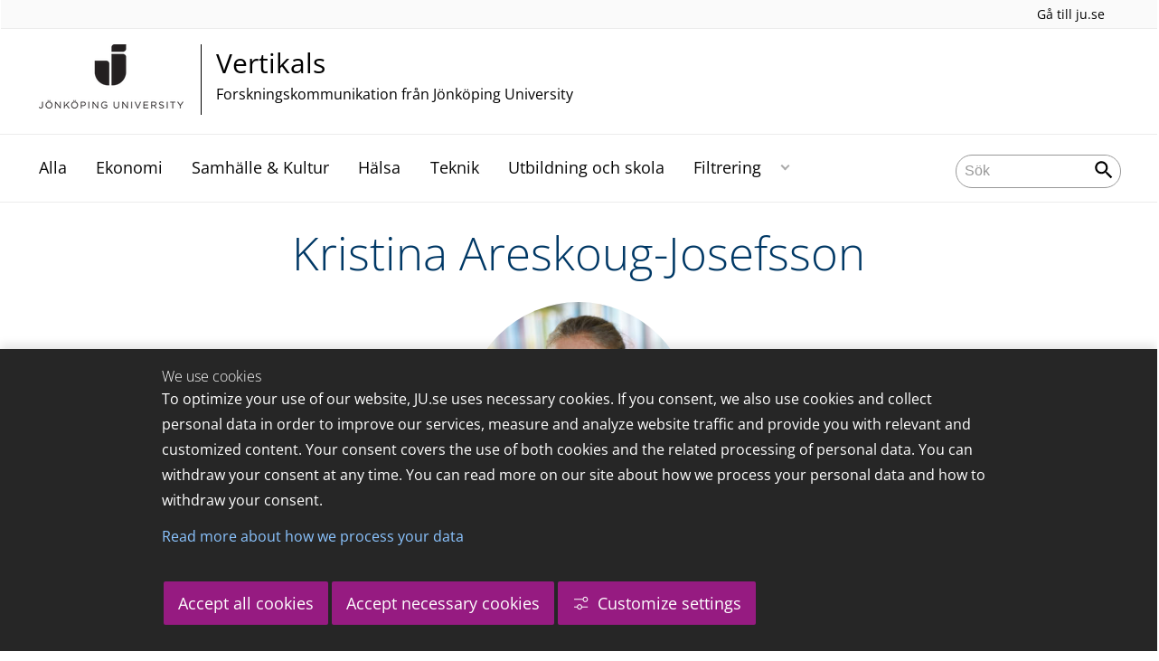

--- FILE ---
content_type: text/html;charset=UTF-8
request_url: https://ju.se/portal/vertikals/blogs/kristina-areskoug-josefsson.html
body_size: 62979
content:
<!DOCTYPE html>
<html lang="sv" class="sv-no-js sv-template-presentation">
<head>
   <meta charset="UTF-8">
   <script nonce="5ade6250-f450-11f0-8bf4-6183e6011aa6">(function(c){c.add('sv-js');c.remove('sv-no-js');})(document.documentElement.classList)</script>
   <title>Kristina Areskoug-Josefsson - Jönköping University</title>
   <link rel="preload" href="/sitevision/system-resource/c17110bc08e48b2c98bf7b6d8e9525e307c2ed8c8aefc8a048d526c7c5ebeae2/js/jquery.js" as="script">
   <link rel="preload" href="/sitevision/system-resource/c17110bc08e48b2c98bf7b6d8e9525e307c2ed8c8aefc8a048d526c7c5ebeae2/envision/envision.js" as="script">
   <link rel="preload" href="/sitevision/system-resource/c17110bc08e48b2c98bf7b6d8e9525e307c2ed8c8aefc8a048d526c7c5ebeae2/js/utils.js" as="script">
   <link rel="preload" href="/sitevision/system-resource/c17110bc08e48b2c98bf7b6d8e9525e307c2ed8c8aefc8a048d526c7c5ebeae2/js/portlets.js" as="script">
                  <meta name="company" content="CENTER">
                           <meta name="companyName" content="Jönköping University">
                        <meta name="companyHomepage" content="/portal/vertikals.html">
                     <meta name="publishedAt" content="2022-06-13">
                     <meta name="featureSource" content="">
                        <meta name="contentgroup" content="JU">
      <meta name="contentgroup" content="VERTIKALS">
                        <meta name="centerPartnerHomepage" content="">
                     <meta name="centerPartnerLogo" content="">
                     <meta name="centerNameLong" content="Forskningskommunikation från Jönköping University">
                     <meta name="centerName" content="Vertikals">
                     <meta name="tags" content="">
                        <meta name="categories" content="Hälsa">
            <meta name="viewport" content="width=device-width, initial-scale=1, minimum-scale=1, shrink-to-fit=no">
   <meta name="dcterms.identifier" content="http://ju.se">
   <meta name="dcterms.language" content="sv">
   <meta name="dcterms.format" content="text/html">
   <meta name="dcterms.type" content="text">
   <link rel="stylesheet" type="text/css" href="/2.b3cf64012843bc4e2880001270/1765699943504/sitevision-responsive-grids.css">
   <link rel="stylesheet" type="text/css" href="/2.b3cf64012843bc4e2880001270/1765699967727/sitevision-spacing.css">
   
      <link rel="stylesheet" type="text/css" href="/2.b3cf64012843bc4e2880001270/auto/1766597582173/SiteVision.css">
      <link rel="stylesheet" type="text/css" href="/2.b3cf64012843bc4e2880001270/0/1/SiteVision.css">
   <link rel="stylesheet" type="text/css" href="/sitevision/system-resource/c17110bc08e48b2c98bf7b6d8e9525e307c2ed8c8aefc8a048d526c7c5ebeae2/css/portlets.css">
   <link rel="stylesheet" type="text/css" href="/sitevision/system-resource/c17110bc08e48b2c98bf7b6d8e9525e307c2ed8c8aefc8a048d526c7c5ebeae2/envision/envision.css">

      <link rel="stylesheet" type="text/css" href="/2.b3cf64012843bc4e2880001270/91.444ea6771761d97a48b1ef94/1765700000613/0/sv-template-asset.css">
         <link rel="stylesheet" type="text/css" href="/webapp-resource/4.444ea6771761d97a48b1fd53/360.5f87bfec19b1becc2c078c07/1768239781058/webapp-assets.css">
      <link rel="stylesheet" type="text/css" href="/webapp-resource/4.444ea6771761d97a48b1fd53/360.68da407a19947626c3914ccb/1758300181454/webapp-assets.css">
      <link rel="stylesheet" type="text/css" href="/webapp-resource/4.444ea6771761d97a48b1fd53/360.3d2d468617f823a0f452d5c6/1647873765940/webapp-assets.css">
      <script nonce="5ade6250-f450-11f0-8bf4-6183e6011aa6">!function(t,e){t=t||"docReady",e=e||window;var n=[],o=!1,c=!1;function d(){if(!o){o=!0;for(var t=0;t<n.length;t++)try{n[t].fn.call(window,n[t].ctx)}catch(t){console&&console.error(t)}n=[]}}function a(){"complete"===document.readyState&&d()}e[t]=function(t,e){if("function"!=typeof t)throw new TypeError("callback for docReady(fn) must be a function");o?setTimeout(function(){t(e)},1):(n.push({fn:t,ctx:e}),"complete"===document.readyState?setTimeout(d,1):c||(document.addEventListener?(document.addEventListener("DOMContentLoaded",d,!1),window.addEventListener("load",d,!1)):(document.attachEvent("onreadystatechange",a),window.attachEvent("onload",d)),c=!0))}}("svDocReady",window);</script>
      <script src="/sitevision/system-resource/c17110bc08e48b2c98bf7b6d8e9525e307c2ed8c8aefc8a048d526c7c5ebeae2/js/jquery.js"></script>
      
	
	
   <meta name="msvalidate.01" content="6C960D71A31F0255B8C4552555699492" />
   <meta name="facebook-domain-verification" content="fxsygecuvld49and9vv0qup8g2m5bg" />
   <meta name="locale" content="sv_SE"/>
<meta name="type" content="sv:page"/>
<meta name="startpage" content="Vertikals"/>
<meta name="theme-color" content="#000000">
<meta name="pagename" content="Kristina Areskoug-Josefsson - Vertikals"/>
<meta name="depth" content="5"/>
   <script nonce="5ade6250-f450-11f0-8bf4-6183e6011aa6">
      window.sv = window.sv || {};
      sv.UNSAFE_MAY_CHANGE_AT_ANY_GIVEN_TIME_webAppExternals = {};
      sv.PageContext = {
      pageId: '4.444ea6771761d97a48b1fd53',
      siteId: '2.b3cf64012843bc4e2880001270',
      userIdentityId: '',
      userIdentityReadTimeout: 0,
      userLocale: 'sv_SE',
      dev: false,
      csrfToken: '',
      html5: true,
      useServerSideEvents: false,
      nodeIsReadOnly: false
      };
   </script>
      <script nonce="5ade6250-f450-11f0-8bf4-6183e6011aa6">!function(){"use strict";var t,n={},e={},i={};function r(t){return n[t]=n[t]||{instances:[],modules:{},bundle:{}},n[t]}document.querySelector("html").classList.add("js");var s={registerBootstrapData:function(t,n,i,r,s){var a,o=e[t];o||(o=e[t]={}),(a=o[i])||(a=o[i]={}),a[n]={subComponents:r,options:s}},registerInitialState:function(t,n){i[t]=n},registerApp:function(n){var e=n.applicationId,i=r(e);if(t){var s={};s[e]=i,s[e].instances=[n],t.start(s)}else i.instances.push(n)},registerModule:function(t){r(t.applicationId).modules[t.path]=t},registerBundle:function(t){r(t.applicationId).bundle=t.bundle},getRegistry:function(){return n},setAppStarter:function(n){t=n},getBootstrapData:function(t){return e[t]},getInitialState:function(t){return i[t]}};window.AppRegistry=s}();</script>
   <link rel="stylesheet" type="text/css" media="screen,print" href="/webapp-files/juwebstyles/0.0.277/center.css"></link>
   <script src="/webapp-files/juwebstyles/0.0.277/main.js"></script>
   <meta property="og:title" content="Kristina Areskoug-Josefsson" /><meta property="og:url" content="ju.se/portal/vertikals/blogs/kristina-areskoug-josefsson.html" /><meta property="og:description" content="Professor i Folkhälsa och Rehabilitering, Docent i Kvalitetsförbättring inom hälsa och välfärd & Specialistfysioterapeut inom Reumatologi, med forskning..." /><meta property="og:image" content="/images/18.444ea6771761d97a48b1fd6c/1607333417472/kristina-300x300.jpg" />
   <script type="application/ld+json">{"@context":"https://schema.org/","name":"Kristina Areskoug-Josefsson","@type":"WebPage","datePublished":"2022-06-13T13:34:56","dateModified":"2022-06-13T13:34:56","description":"Professor i Folkhälsa och Rehabilitering, Docent i Kvalitetsförbättring inom hälsa och välfärd & Specialistfysioterapeut inom Reumatologi, med forskning..."}</script>
   <link href="/webapp-files/juwebstyles/0.0.277/fonts/open-sans-v36-latin-regular.woff2" rel="preload" as="font" crossorigin=""></link><link href="/webapp-files/juwebstyles/0.0.277/fonts/open-sans-v36-latin-300.woff2" rel="preload" as="font" crossorigin=""></link><link href="/webapp-files/juwebstyles/0.0.277/fonts/open-sans-v36-latin-700.woff2" rel="preload" as="font" crossorigin=""></link><link href="/webapp-files/juwebstyles/0.0.277/fonts/MaterialIcons-Regular.woff2" rel="preload" as="font" crossorigin=""></link><link href="/webapp-files/juwebstyles/0.0.277/fonts/MaterialIcons-Regular.ttf" rel="preload" as="font" crossorigin=""></link>
   <link rel="canonical" href="https://ju.se/portal/vertikals/blogs/kristina-areskoug-josefsson.html"/>
   <meta name="description" content="Professor i Folkhälsa och Rehabilitering, Docent i Kvalitetsförbättring inom hälsa och välfärd & Specialistfysioterapeut inom Reumatologi, med forskning...">
   <meta name="id" content="4.444ea6771761d97a48b1fd53">
   
        <meta name="rek:pubdate" content="2020-12-07T10:30:06.000Z">
        <meta name="rek:moddate" content="2022-06-13T13:34:56.000Z">
        
   
            <script nonce="5ade6250-f450-11f0-8bf4-6183e6011aa6">
                window.__rekai = window.__rekai || {};
                window.__rekai.nonce = '5ade6250-f450-11f0-8bf4-6183e6011aa6';
                window.__rekai.appdata = {
                    uuid: 'b5b9a769',
                    
                    initSvAutoComplete: false,
                    svAutoCompleteToTarget: false,
                    svAutoCompleteQna: false,
                    svAutoCompleteShowAllBtn: false,
                    isDevEnvironment: false,
                    consent: {
                        hasRekaiConsent: false,
                        hasAcceptedRekaiConsent: false,
                        hasPendingUserConsents: true
                    }
                };
            </script>
            
   <script src="https://static.rekai.se/b5b9a769.js" defer></script>
<script>NS_CSM_td=367786989;NS_CSM_pd=275116665;NS_CSM_u="/clm10";NS_CSM_col="AAAAAAVcsw5RCkwQF/O9gJuRKQpzDzXoyvZ1qE6glrOkEnwFgd2EUMPu6HFy71GJFGhLGfoo+qipemSNWa4GUfsXjSHk";</script><script type="text/javascript">function sendTimingInfoInit(){setTimeout(sendTimingInfo,0)}function sendTimingInfo(){var wp=window.performance;if(wp){var c1,c2,t;c1=wp.timing;if(c1){var cm={};cm.ns=c1.navigationStart;if((t=c1.unloadEventStart)>0)cm.us=t;if((t=c1.unloadEventEnd)>0)cm.ue=t;if((t=c1.redirectStart)>0)cm.rs=t;if((t=c1.redirectEnd)>0)cm.re=t;cm.fs=c1.fetchStart;cm.dls=c1.domainLookupStart;cm.dle=c1.domainLookupEnd;cm.cs=c1.connectStart;cm.ce=c1.connectEnd;if((t=c1.secureConnectionStart)>0)cm.scs=t;cm.rqs=c1.requestStart;cm.rss=c1.responseStart;cm.rse=c1.responseEnd;cm.dl=c1.domLoading;cm.di=c1.domInteractive;cm.dcls=c1.domContentLoadedEventStart;cm.dcle=c1.domContentLoadedEventEnd;cm.dc=c1.domComplete;if((t=c1.loadEventStart)>0)cm.ls=t;if((t=c1.loadEventEnd)>0)cm.le=t;cm.tid=NS_CSM_td;cm.pid=NS_CSM_pd;cm.ac=NS_CSM_col;var xhttp=new XMLHttpRequest();if(xhttp){var JSON=JSON||{};JSON.stringify=JSON.stringify||function(ob){var t=typeof(ob);if(t!="object"||ob===null){if(t=="string")ob='"'+ob+'"';return String(ob);}else{var n,v,json=[],arr=(ob&&ob.constructor==Array);for(n in ob){v=ob[n];t=typeof(v);if(t=="string")v='"'+v+'"';else if(t=="object"&&v!==null)v=JSON.stringify(v);json.push((arr?"":'"'+n+'":')+String(v));}return(arr?"[":"{")+String(json)+(arr?"]":"}");}};xhttp.open("POST",NS_CSM_u,true);xhttp.send(JSON.stringify(cm));}}}}if(window.addEventListener)window.addEventListener("load",sendTimingInfoInit,false);else if(window.attachEvent)window.attachEvent("onload",sendTimingInfoInit);else window.onload=sendTimingInfoInit;</script></head>
<body class=" sv-responsive sv-theme-JUtheme env-m-around--0">
<div  id="svid10_17f1389d14c4be24ce118b32" class="sv-layout"><div class="sv-vertical sv-layout sv-skip-spacer sv-template-layout" id="svid10_415ba30518d3ac548292a655"><div class="sv-vertical sv-layout sv-skip-spacer sv-template-layout" id="svid93_415ba30518d3ac548292a656"><div class="sv-custom-module sv-marketplace-sitevision-cookie-consent sv-skip-spacer sv-template-portlet
" lang="en" id="svid12_415ba30518d3ac548292a0bf"><div id="Cookiebanner"><!-- Cookie-banner --></div><div data-cid="12.415ba30518d3ac548292a0bf"></div><script nonce="5ade6250-f450-11f0-8bf4-6183e6011aa6" >AppRegistry.registerBootstrapData('12.415ba30518d3ac548292a0bf','12.415ba30518d3ac548292a0bf','AGNOSTIC_RENDERER');</script><script nonce="5ade6250-f450-11f0-8bf4-6183e6011aa6">AppRegistry.registerInitialState('12.415ba30518d3ac548292a0bf',{"settings":{"displayType":"bannerBottom","message":"To optimize your use of our website, JU.se uses necessary cookies. If you consent, we also use cookies and collect personal data in order to improve our services, measure and analyze website traffic and provide you with relevant and customized content. Your consent covers the use of both cookies and the related processing of personal data. You can withdraw your consent at any time. You can read more on our site about how we process your personal data and how to withdraw your consent.","settingsSubTitle":"Customize cookie settings","cookiePolicyUri":"/en/about-us/about-the-website/personal-data-processing-at-jonkoping-university-gdpr.html","title":"We use cookies","cookiePolicyLinkText":"Read more about how we process your data","usePolicyPage":true,"manageButtonText":"Hantera cookies","buttonType":"acceptAllAndNecessary","openLinkInNewTab":false,"usePiwikPro":false},"categories":[{"id":"necessary","title":"Necessary cookies","description":"Keeps our services secure and working properly. Therefore, they cannot be deactivated.","hasConsent":true},{"id":"functional","title":"Functional cookies","description":"Functional cookies ensure the proper functioning of the website by enabling basic functions such as page navigation and access to secure areas of the website, etc. The website cannot function properly without these cookies.","hasConsent":false,"cookies":["cookies-functional"]},{"id":"analytics","title":"Analytics cookies","description":"Provides us with information about how our website is used. This enables us to maintain, operate and improve the user experience.","hasConsent":false,"cookies":["cookies-analytics"]},{"id":"marketing","title":"Marketing cookies","description":"Marketing cookies are used to track visitors to the site in order to later deliver relevant and engaging advertisements to the individual user.","hasConsent":false,"cookies":["cookies-advertisement"]}],"displayOptions":{"consentOpen":true,"settingsOpen":false},"baseHeadingLevel":2,"customButtonTexts":{"acceptAllCookies":"Accept all cookies","acceptNecessaryCookies":"Accept necessary cookies","settings":"Settings","saveAndAccept":"Save and accept"},"useCustomButtonTexts":true});</script>
<script nonce="5ade6250-f450-11f0-8bf4-6183e6011aa6">AppRegistry.registerApp({applicationId:'marketplace.sitevision.cookie-consent|1.11.8',htmlElementId:'svid12_415ba30518d3ac548292a0bf',route:'/',portletId:'12.415ba30518d3ac548292a0bf',locale:'en',defaultLocale:'en',webAppId:'marketplace.sitevision.cookie-consent',webAppVersion:'1.11.8',webAppAopId:'360.5f87bfec19b1becc2c078c07',webAppImportTime:'1768239781058',requiredLibs:{"react":"18.3.1"},childComponentStateExtractionStrategy:'BY_ID'});</script></div>
<div class="sv-custom-module sv-cookie-loader sv-template-portlet
" id="svid12_415ba30518d3ac548292a0bd"><div id="Cookieloader"><!-- Cookie loader --></div><div data-cid="12.415ba30518d3ac548292a0bd"></div><script nonce="5ade6250-f450-11f0-8bf4-6183e6011aa6" >AppRegistry.registerBootstrapData('12.415ba30518d3ac548292a0bd','12.415ba30518d3ac548292a0bd','AGNOSTIC_RENDERER');</script><script nonce="5ade6250-f450-11f0-8bf4-6183e6011aa6">AppRegistry.registerInitialState('12.415ba30518d3ac548292a0bd',{"consentCookies":{"necessary":{"identifier":"cookies-necessary","consent":false,"code":""},"functional":{"identifier":"cookies-functional","consent":false,"code":"\u003cscript>\ngtag('consent', 'update', {'functional_storage': 'granted'});\n\u003c/script>"},"analytics":{"identifier":"cookies-analytics","consent":false,"code":"\u003cscript>\ngtag('consent', 'update', {'analytics_storage': 'granted'});\n\u003c/script>"},"advertisement":{"identifier":"cookies-advertisement","consent":false,"code":"\u003cscript>\ngtag('consent', 'update', {'ad_storage': 'granted'});\ngtag('consent', 'update', {'ad_user_data': 'granted'});\ngtag('consent', 'update', {'ad_personalization': 'granted'});\n\u003c/script>"},"other":{"identifier":"cookies-other","consent":false,"code":""}},"initConsent":false,"headScript":"/download/18.7053f2918c76b81504497f/1714984847839/googleTagManagerHead.js","bodyScript":"","reload":true,"hook":true,"debug":false});</script>
<script nonce="5ade6250-f450-11f0-8bf4-6183e6011aa6">AppRegistry.registerApp({applicationId:'cookie-loader|0.0.3',htmlElementId:'svid12_415ba30518d3ac548292a0bd',route:'/',portletId:'12.415ba30518d3ac548292a0bd',locale:'sv-SE',defaultLocale:'en',webAppId:'cookie-loader',webAppVersion:'0.0.3',webAppAopId:'360.415ba30518d3ac54829d602',webAppImportTime:'1706703109501',requiredLibs:{"react":"17.0.2"}});</script></div>
</div>
</div>
<div class="sv-script-portlet sv-portlet sv-template-portlet
" id="svid12_35c4ac0b1748baca6cc164b5"><div id="Skiplink"><!-- Skip link --></div><nav class="ju-skip-link">
  <a class="ju-skip-link__link" href="#Mittenspalt">Gå till innehållet</a>
  <a class="ju-skip-link__link" href="#Megameny">Gå till huvudmeny</a>
    <a class="ju-skip-link__link" href="https://ju.se/om-oss/om-webbplatsen/tillganglighet.html">Rapportera fel</a>
</nav></div>
<div role="navigation" aria-label="Top menu" class="sv-vertical sv-layout sv-template-layout" id="svid10_aeca3f3172bba2fe7a2dfa6"><div class="sv-vertical sv-layout ju-top-header sv-skip-spacer sv-template-layout" id="svid93_aeca3f3172bba2fe7a2e029"><div class="sv-script-portlet sv-portlet sv-visible-smartphone sv-skip-spacer sv-template-portlet
 c91246"  id="svid12_aeca3f3172bba2fe7a2e507"><div id="Logo"><!-- Logo --></div> <a href="/"><img alt="Jönköping University" id="ju-alt-logo" class="c91321" src="/styles/externalweb/images/logo/ju_logo.svg" onerror="this.src='/styles/externalweb/images/logo/ju_logo.png';"></a>
</div>
<div class="sv-vertical sv-layout sv-hide-smartphone sv-template-layout c91302"  id="svid10_aeca3f3172bba2fe7a2e04a"><div class="sv-script-portlet sv-portlet sv-skip-spacer sv-template-portlet
 c91324"  id="svid12_aeca3f3172bba2fe7a2e04d"><div id="Skript"><!-- Skript --></div><div class="c91287">
  <a class="c91298" href="https://ju.se/">Gå till ju.se</a>
  
     
</div></div>
</div>
<div class="sv-fixed-fluid-grid sv-grid-a1200 sv-layout sv-hide-smartphone sv-template-layout" id="svid10_aeca3f3172bba2fe7a2e02a"><div class="sv-row sv-layout sv-skip-spacer sv-template-layout c91325"  id="svid10_aeca3f3172bba2fe7a2e02b"><div class="sv-layout sv-skip-spacer sv-column-10 sv-template-layout c91305"  id="svid10_aeca3f3172bba2fe7a2e02c"><div class="sv-script-portlet sv-portlet sv-skip-spacer sv-template-portlet
 c91316"  id="svid12_aeca3f3172bba2fe7a2e06b"><div id="Skript-0"><!-- Skript --></div>


	<a  href="/portal/vertikals.html" class="centerNameContainer c91297">  
   
      <span class="c91317" href="/portal/vertikals.html" id="mainLogo">
      
      
      
      <img src="/images/200.4694d6a117a28149ab21a7fe/1624976815352/JU_A_sv_72.png" class="sv-noborder" alt="Jönköping University">   
   </span>   
	      
   <div  class="c91284">      
      <h2 class="heading-2">
         Vertikals
      </h2>

               <p class="normal c91311" >
            Forskningskommunikation från Jönköping University
         </p>
         </div>        
</a>
      <style>.sv-script-portlet .centerNameContainer{ padding-left: 0px !important; }</style>
      </div>
</div>
<div class="sv-layout sv-column-2 sv-template-layout" id="svid10_aeca3f3172bba2fe7a2e06a"><div class="sv-script-portlet sv-portlet sv-skip-spacer sv-template-portlet
 c91340"  id="svid12_aeca3f3172bba2fe7a2e3a2"><div id="Skript-1"><!-- Skript --></div>     
</div>
</div>
</div>
</div>
</div>
</div>
<header class="sv-vertical sv-layout sv-template-layout" id="svid10_aeca3f3172bba2fe7a2e54b"><div class="sv-fixed-fluid-grid sv-grid-a1200 sv-layout sv-skip-spacer sv-template-layout" id="svid10_aeca3f3172bba2fe7a2e527"><div class="sv-row sv-layout sv-skip-spacer sv-template-layout" id="svid10_aeca3f3172bba2fe7a2e528"><div class="sv-vertical sv-layout sv-skip-spacer sv-template-layout" id="svid93_aeca3f3172bba2fe7a2e542"><div class="sv-layout smartphone-column-margins sv-skip-spacer sv-column-3 sv-template-layout" id="svid10_aeca3f3172bba2fe7a2e543"><div class="sv-vertical sv-layout sv-skip-spacer sv-template-layout" id="svid10_aeca3f3172bba2fe7a2e544"><div class="sv-script-portlet sv-portlet sv-skip-spacer sv-template-portlet
" id="svid12_aeca3f3172bba2fe7a2e545"><div id="Logotypskript"><!-- Logotypskript --></div><a href="https://ju.se/portal/vertikals.html" title="Logotype (back to startpage)" id="center-logotyp">Vertikals</a></div>
</div>
</div>
<div class="sv-layout smartphone100 sv-column-7 sv-template-layout c91241"  id="svid10_aeca3f3172bba2fe7a2e546"><div class="sv-jcrmenu-portlet sv-portlet sv-skip-spacer sv-template-portlet
 c91281"  id="svid12_aeca3f3172bba2fe7a2e547"><div id="Meny"><!-- Meny --></div><button id="Megameny"></button>





         
                     
         
      
            
		<nav aria-label="Huvudmeny">

      <ul class="ju-megamenu">
              
                     
                           
            
            <li class="sv-inline ">
                                                  
                <a href="https://ju.se/portal/vertikals/alla.html" class="dummybody c91276" >Alla</a>
            
                                           <span class="c91330"></span>
                                        </li>
                       
                     
                           
            
            <li class="sv-inline ">
                                                  
                <a href="https://ju.se/portal/vertikals/ekonomi.html" class="dummybody c91276" >Ekonomi</a>
            
                                           <span class="c91330"></span>
                                        </li>
                       
                     
                           
            
            <li class="sv-inline ">
                                                  
                <a href="https://ju.se/portal/vertikals/samhalle--kultur.html" class="dummybody c91276" >Samhälle &amp; Kultur</a>
            
                                           <span class="c91330"></span>
                                        </li>
                       
                     
                           
            
            <li class="sv-inline ">
                                                  
                <a href="https://ju.se/portal/vertikals/halsa.html" class="dummybody c91276" >Hälsa</a>
            
                                           <span class="c91330"></span>
                                        </li>
                       
                     
                           
            
            <li class="sv-inline ">
                                                  
                <a href="https://ju.se/portal/vertikals/teknik.html" class="dummybody c91276" >Teknik</a>
            
                                           <span class="c91330"></span>
                                        </li>
                       
                     
                           
            
            <li class="sv-inline ">
                                                  
                <a href="https://ju.se/portal/vertikals/utbildning-och-skola.html" class="dummybody c91276" >Utbildning och skola</a>
            
                                           <span class="c91330"></span>
                                        </li>
                       
                     
                           
            
            <li class="sv-inline ">
                                                  
                <a href="https://ju.se/portal/vertikals/filtrering.html" class="dummybody c91276" >Filtrering</a>
            
                                                         <button aria-expanded="false" aria-label="Expandera undermeny" title="Expandera undermeny" class="toggler">                  
               </button>
                <ul>
                                    
                    <li class="sv-inline    ">
                                                
                        	                                        

                        
                                                
                        <!-- indented -->
                        
                        
                        
                        <a href="https://ju.se/portal/vertikals/filtrering/cefeo.html" class="dummybody c91276" >CeFEO</a>                        
                        
            	                            </li>
                                    
                    <li class="sv-inline    ">
                                                
                        	                                        

                        
                                                
                        <!-- indented -->
                        
                        
                        
                        <a href="https://ju.se/portal/vertikals/filtrering/cense.html" class="dummybody c91276" >CEnSE</a>                        
                        
            	                            </li>
                                    
                    <li class="sv-inline    ">
                                                
                        	                                        

                        
                                                
                        <!-- indented -->
                        
                        
                        
                        <a href="https://ju.se/portal/vertikals/filtrering/halsohogskolan.html" class="dummybody c91276" >Hälsohögskolan</a>                        
                        
            	                            </li>
                                    
                    <li class="sv-inline    ">
                                                
                        	                                        

                        
                                                
                        <!-- indented -->
                        
                        
                        
                        <a href="https://ju.se/portal/vertikals/filtrering/hogskolan-for-larande-och-kommunikation.html" class="dummybody c91276" >Högskolan för lärande och kommunikation</a>                        
                        
            	                            </li>
                                    
                    <li class="sv-inline    ">
                                                
                        	                                        

                        
                                                
                        <!-- indented -->
                        
                        
                        
                        <a href="https://ju.se/portal/vertikals/filtrering/jonkoping-international-business-school.html" class="dummybody c91276" >Jönköping International Business School</a>                        
                        
            	                            </li>
                                    
                    <li class="sv-inline    ">
                                                
                        	                                        

                        
                                                
                        <!-- indented -->
                        
                        
                        
                        <a href="https://ju.se/portal/vertikals/filtrering/mmtc.html" class="dummybody c91276" >MMTC</a>                        
                        
            	                            </li>
                                    
                    <li class="sv-inline    ">
                                                
                        	                                        

                        
                                                
                        <!-- indented -->
                        
                        
                        
                        <a href="https://ju.se/portal/vertikals/filtrering/tekniska-hogskolan.html" class="dummybody c91276" >Tekniska Högskolan</a>                        
                        
            	                            </li>
                                </ul>
                          </li>
                     



                              
                                 
 
         

          <li class="sv-inline ju-hide-desktop langswitch">    
                          <a id="transeng" href="/portal/vertikals/en.html" lang="en" hreflang="en">In English</a>
                       </li>          
    
                    
      </ul>
      </nav>
   </div>
</div>
<div class="sv-layout sv-column-2 sv-template-layout" id="svid10_aeca3f3172bba2fe7a2e548"><div class="sv-vertical sv-layout sv-skip-spacer sv-template-layout c91269"  id="svid10_aeca3f3172bba2fe7a2e549"><div class="sv-custom-module sv-sok-dynamic sv-skip-spacer sv-template-portlet
" id="svid12_209e328217fdf3e09b3eab"><div id="searchwebapp"><!-- search-webapp --></div><div data-cid="7bb26ab2-781a-f6cd-d384-0a0bc5a5806d"><script type="text/javascript" src="/webapp-files/4.444ea6771761d97a48b1fd53/360.6e7d594919903da225c548/1756713726208/main.js">
</script>

<div class="app">

</div></div><script nonce="5ade6250-f450-11f0-8bf4-6183e6011aa6">AppRegistry.registerBootstrapData('12.209e328217fdf3e09b3eab','7bb26ab2-781a-f6cd-d384-0a0bc5a5806d','main',[],undefined);</script><script nonce="5ade6250-f450-11f0-8bf4-6183e6011aa6">AppRegistry.registerInitialState('12.209e328217fdf3e09b3eab',{"locale":"sv","staff":"hide","params":{},"template":"ajax3","facets":{"current":{"company.keyword":[],"contentgroup.keyword":[],"type.keyword":[]},"default":{"company.keyword":[],"contentgroup.keyword":[],"type.keyword":[]}},"config":{"title":"","locale":"sv","searchpage":"/portal/vertikals/sok.html","enSearchPage":"/portal/vertikals/sok.html"},"searchurl":{"/search":"/appresource/4.444ea6771761d97a48b1fd53/12.209e328217fdf3e09b3eab/search","/person":"/appresource/4.444ea6771761d97a48b1fd53/12.209e328217fdf3e09b3eab/person","/ajax":"/appresource/4.444ea6771761d97a48b1fd53/12.209e328217fdf3e09b3eab/ajax","/related":"/appresource/4.444ea6771761d97a48b1fd53/12.209e328217fdf3e09b3eab/related"},"route":"/"});</script>
<script nonce="5ade6250-f450-11f0-8bf4-6183e6011aa6">AppRegistry.registerApp({applicationId:'sok-dynamic|0.0.30',htmlElementId:'svid12_209e328217fdf3e09b3eab',route:'/',portletId:'12.209e328217fdf3e09b3eab',locale:'sv-SE',defaultLocale:'en',webAppId:'sok-dynamic',webAppVersion:'0.0.30',webAppAopId:'360.6e7d594919903da225c548',webAppImportTime:'1756713726208',requiredLibs:{},childComponentStateExtractionStrategy:'BY_ID'});</script></div>
</div>
</div>
</div>
</div>
</div>
</header>
<main class="sv-vertical sv-layout sv-template-layout c91235"  id="svid10_17f1389d14c4be24ce118b34"><div class="sv-vertical sv-layout sv-skip-spacer sv-template-layout c55667"  id="svid10_301f495814c6eac257bf851"><div class="sv-vertical sv-layout sv-skip-spacer sv-template-layout" id="svid10_29ebc254170aa82c5bd508e"><div class="sv-vertical sv-layout sv-skip-spacer sv-template-layout" id="svid93_29ebc254170aa82c5bd508f"><div class="sv-custom-module sv-feature-webapp sv-skip-spacer sv-template-portlet
 c91261"  id="svid12_3d2d468617f823a0f452cdc3"><div id="featurewebapp"><!-- feature-webapp --></div><div data-cid="de726107-7178-32c9-9552-6d69b17bd423"></div><script nonce="5ade6250-f450-11f0-8bf4-6183e6011aa6">AppRegistry.registerBootstrapData('12.3d2d468617f823a0f452cdc3','de726107-7178-32c9-9552-6d69b17bd423','main',[],undefined);</script><script nonce="5ade6250-f450-11f0-8bf4-6183e6011aa6">AppRegistry.registerInitialState('12.3d2d468617f823a0f452cdc3',{"page":null,"image":false,"featuretext":"","route":"/"});</script>
<script nonce="5ade6250-f450-11f0-8bf4-6183e6011aa6">AppRegistry.registerApp({applicationId:'feature-webapp|0.0.2',htmlElementId:'svid12_3d2d468617f823a0f452cdc3',route:'/',portletId:'12.3d2d468617f823a0f452cdc3',locale:'sv-SE',defaultLocale:'en',webAppId:'feature-webapp',webAppVersion:'0.0.2',webAppAopId:'360.3d2d468617f823a0f452d5c6',webAppImportTime:'1647873765940',requiredLibs:{},childComponentStateExtractionStrategy:'BY_ID'});</script></div>
</div>
</div>
<div class="sv-script-portlet sv-portlet sv-template-portlet
" id="svid12_3338e021505bc9159a14de9"><div id="EmergencyInformation"><!-- Emergency Information --></div></div>
</div>
<div id="svid94_444ea6771761d97a48b1ef9d"><div class="sv-vertical sv-layout sv-skip-spacer sv-template-layout c91351"  id="svid10_444ea6771761d97a48b1efa1"><div class="sv-vertical sv-layout sv-skip-spacer sv-template-layout c91356"  id="svid10_444ea6771761d97a48b1ef9f"><div class="sv-script-portlet sv-portlet sv-hide-smartphone sv-skip-spacer sv-template-portlet
 c91361"  id="svid12_444ea6771761d97a48b1ef9e"><div id="Rubrik"><!-- Rubrik --></div>  <h1 class="c91643">Kristina Areskoug-Josefsson</h1>
</div>
<div class="sv-vertical sv-layout sv-template-layout c91423"  id="svid10_444ea6771761d97a48b1efa3"><div class="sv-vertical sv-layout sv-skip-spacer sv-template-layout" id="svid10_444ea6771761d97a48b1efa2"><div id="svid94_444ea6771761d97a48b1fd57" class="pagecontent sv-layout"><div id="Informationsspalt1"><!-- Informationsspalt 1 --></div><div class="sv-image-portlet sv-portlet sv-skip-spacer" id="svid12_444ea6771761d97a48b1fd58"><div id="Bild"><!-- Bild --></div><img alt="Vertikals logo" class="sv-noborder c91387"  width="300" height="300" srcset="/images/18.444ea6771761d97a48b1fd6c/1607333417472/x160p/kristina-300x300.jpg 160w, /images/18.444ea6771761d97a48b1fd6c/1607333417472/kristina-300x300.jpg 300w" sizes="100vw" src="/images/18.444ea6771761d97a48b1fd6c/1607333417472/kristina-300x300.jpg"></div>
</div></div>
</div>
<div class="sv-vertical sv-layout sv-template-layout" id="svid10_444ea6771761d97a48b1efa5"><div id="svid94_444ea6771761d97a48b1fd59" class="pagecontent sv-layout"><div id="Informationsspalt2"><!-- Informationsspalt2 --></div><div class="sv-text-portlet sv-use-margins sv-skip-spacer" id="svid12_444ea6771761d97a48b1fd5a"><div id="Text2"><!-- Text 2 --></div><div class="sv-text-portlet-content"><p class="preamble">Professor i Folkhälsa och Rehabilitering, Docent i Kvalitetsförbättring inom hälsa och välfärd &amp; Specialistfysioterapeut inom Reumatologi, med forskning främst inom samskapande av hälsa och välfärd, arbetsrelaterad hälsa och sexuell hälsa.</p></div></div>
</div><div class="sv-vertical sv-layout sv-skip-spacer sv-template-layout c91423"  id="svid10_444ea6771761d97a48b202a9"><div class="sv-vertical sv-layout sv-skip-spacer sv-template-layout" id="svid10_444ea6771761d97a48b1efa7"><div class="sv-vertical sv-layout moreinfo sv-skip-spacer sv-template-layout c91364" ><div class="sv-script-portlet sv-portlet sv-skip-spacer sv-template-portlet
"><h2 id="showmore-Presentation" data-content="Presentation" class="ju-showmore-v2  activated " aria-expanded="false" tabindex="0">
   Presentation
</h2></div>
<div class="sv-vertical sv-layout sv-template-layout c55774" ><div class="sv-vertical sv-layout sv-skip-spacer sv-decoration-content sv-template-layout"><div id="svid94_444ea6771761d97a48b1fd5b" class="pagecontent sv-layout"><div id="Extraspalt"><!-- Extraspalt --></div><div class="sv-text-portlet sv-use-margins sv-skip-spacer" id="svid12_444ea6771761d97a48b1fd5c"><div id="Text1"><!-- Text 1 --></div><div class="sv-text-portlet-content"><p class="normal">Arbetade i många år på Värnamo sjukhus som fysioterapeut och som forsknings- och utvecklingssamordnare, innan jag 2016 gick över helt till att arbeta på Jönköping Academy for Improvement of Health and Welfare. Sedan 2020 arbetar jag på VID Specialized University som professor utöver tjänsten på Jönköping Academy och på Atferdsvetenskaplig institution vid Oslo Metropolitan University. 2015 vann jag Guldskalpellen Årets Banbrytare 2015 för gränsöverskridande forskningsinsatser.</p><p class="normal">Min fritid tillbringar jag helst utomhus – paddling, snowboard, orientering, ridning, bad, längdåkning, inlines, löpning, rodd, utförsåkning – det är helt enkelt roligt att träna! Utöver aktiva sysselsättningar är jag en klassisk bokslukare, en all-läsare utan favoritgenre som konsumerar böcker varvat med småkakor.</p><p class="normal">Drivkraft: Viljan att göra bättre!</p><p class="normal">Publikationer: <a href="https://ju.se/personinfo.html?sign=arekri">https://ju.se/personinfo.html?sign=arekri</a></p><p class="normal">Sociala medier: Twitter @tinaareskoug</p></div></div>
</div></div>
</div>
</div>
</div>
</div>
<div class="sv-script-portlet sv-portlet sv-template-portlet
" id="svid12_444ea6771761d97a48b209c6"><div id="Articles"><!-- Articles --></div><div class="sv-channel page-width">
<div class="sv-channel-item">
   <div class="ju-featured-article">
      <div class="image">
         <a href="/portal/vertikals/blogs/kristina-areskoug-josefsson/bloggposter/2020-09-03-where-to-begin-reflections-on-co-production-from-a-service-user-and-a-researchers-perspective.html">
               <img src="/images/18.444ea6771761d97a48b27407/1607431193465/roadsign-1024x707.jpg" alt="Where to begin: Reflections on co-production from a service-user and a researcher’s perspective"/>
         </a>
      </div>
      <a class="c91410" href="/portal/vertikals/blogs/kristina-areskoug-josefsson/bloggposter/2020-09-03-where-to-begin-reflections-on-co-production-from-a-service-user-and-a-researchers-perspective.html">Where to begin: Reflections on co-production from a service-user and a researcher’s perspective</a>
       <p>
       </p>   
      <div class="author">
         <div class="image">
            <img alt="Kristina Areskoug-Josefsson" src="/images/18.444ea6771761d97a48b1fd6c/1607333417472/kristina-300x300.jpg">         
         </div>
         <div class="name">
            <a class="normal" href="/portal/vertikals/blogs/kristina-areskoug-josefsson.html">Kristina Areskoug-Josefsson</a>
         </div>

         <p class="date">
           2020-09-03
         </p>
      </div>
</div>    
</div>
<div class="sv-channel-item">
   <div class="ju-featured-article">
      <div class="image">
         <a href="/portal/vertikals/blogs/kristina-areskoug-josefsson/bloggposter/2020-06-26-samskapande-av-sexuell-halsa-vid-kronisk-sjukdom.html">
               <img src="/images/18.444ea6771761d97a48b27417/1607431201963/team-hands.jpg" alt="Samskapande av sexuell hälsa vid kronisk sjukdom"/>
         </a>
      </div>
      <a class="c91410" href="/portal/vertikals/blogs/kristina-areskoug-josefsson/bloggposter/2020-06-26-samskapande-av-sexuell-halsa-vid-kronisk-sjukdom.html">Samskapande av sexuell hälsa vid kronisk sjukdom</a>
       <p>
       </p>   
      <div class="author">
         <div class="image">
            <img alt="Kristina Areskoug-Josefsson" src="/images/18.444ea6771761d97a48b1fd6c/1607333417472/kristina-300x300.jpg">         
         </div>
         <div class="name">
            <a class="normal" href="/portal/vertikals/blogs/kristina-areskoug-josefsson.html">Kristina Areskoug-Josefsson</a>
         </div>

         <p class="date">
           2020-06-26
         </p>
      </div>
</div>    
</div>
<div class="sv-channel-item">
   <div class="ju-featured-article">
      <div class="image">
         <a href="/portal/vertikals/blogs/kristina-areskoug-josefsson/bloggposter/2020-02-20-utbildning-i-forbattringsarbete-och-forbattringsledarskap-forbattrar-halsa-och-valfard.html">
               <img src="/images/18.444ea6771761d97a48b2742b/1607431207529/library-849797_1280-1024x682.jpg" alt="Utbildning i förbättringsarbete och förbättringsledarskap förbättrar hälsa och välfärd!"/>
         </a>
      </div>
      <a class="c91410" href="/portal/vertikals/blogs/kristina-areskoug-josefsson/bloggposter/2020-02-20-utbildning-i-forbattringsarbete-och-forbattringsledarskap-forbattrar-halsa-och-valfard.html">Utbildning i förbättringsarbete och förbättringsledarskap förbättrar hälsa och välfärd!</a>
       <p>
       </p>   
      <div class="author">
         <div class="image">
            <img alt="Kristina Areskoug-Josefsson" src="/images/18.444ea6771761d97a48b1fd6c/1607333417472/kristina-300x300.jpg">         
         </div>
         <div class="name">
            <a class="normal" href="/portal/vertikals/blogs/kristina-areskoug-josefsson.html">Kristina Areskoug-Josefsson</a>
         </div>

         <p class="date">
           2020-02-20
         </p>
      </div>
</div>    
</div>
<div class="sv-channel-item">
   <div class="ju-featured-article">
      <div class="image">
         <a href="/portal/vertikals/blogs/kristina-areskoug-josefsson/bloggposter/2019-10-18-konsten-att-veta-om-fragan-ger-svaret-pa-fragan.html">
               <img src="/images/18.444ea6771761d97a48b2743d/1607431216404/JU_171003-0906-1024x683.jpg" alt="Konsten att veta om frågan ger svaret på frågan"/>
         </a>
      </div>
      <a class="c91410" href="/portal/vertikals/blogs/kristina-areskoug-josefsson/bloggposter/2019-10-18-konsten-att-veta-om-fragan-ger-svaret-pa-fragan.html">Konsten att veta om frågan ger svaret på frågan</a>
       <p>
       </p>   
      <div class="author">
         <div class="image">
            <img alt="Kristina Areskoug-Josefsson" src="/images/18.444ea6771761d97a48b1fd6c/1607333417472/kristina-300x300.jpg">         
         </div>
         <div class="name">
            <a class="normal" href="/portal/vertikals/blogs/kristina-areskoug-josefsson.html">Kristina Areskoug-Josefsson</a>
         </div>

         <p class="date">
           2019-10-18
         </p>
      </div>
</div>    
</div>
<div class="sv-channel-item">
   <div class="ju-featured-article">
      <div class="image">
         <a href="/portal/vertikals/blogs/kristina-areskoug-josefsson/bloggposter/2019-09-25-digitala-vardmoten-moter-anvandarnas-behov.html">
               <img src="/images/18.444ea6771761d97a48b27450/1607431220274/aerial-3242869_1280-1024x750.jpg" alt="Digitala vårdmöten möter användarnas behov"/>
         </a>
      </div>
      <a class="c91410" href="/portal/vertikals/blogs/kristina-areskoug-josefsson/bloggposter/2019-09-25-digitala-vardmoten-moter-anvandarnas-behov.html">Digitala vårdmöten möter användarnas behov</a>
       <p>
       </p>   
      <div class="author">
         <div class="image">
            <img alt="Kristina Areskoug-Josefsson" src="/images/18.444ea6771761d97a48b1fd6c/1607333417472/kristina-300x300.jpg">         
         </div>
         <div class="name">
            <a class="normal" href="/portal/vertikals/blogs/kristina-areskoug-josefsson.html">Kristina Areskoug-Josefsson</a>
         </div>

         <p class="date">
           2019-09-25
         </p>
      </div>
</div>    
</div>
<div class="sv-channel-item">
   <div class="ju-featured-article">
      <div class="image">
         <a href="/portal/vertikals/blogs/kristina-areskoug-josefsson/bloggposter/2019-09-09-antligen-sex-i-fokus.html">
               <img src="/images/18.444ea6771761d97a48b27461/1607431224289/erotic-1539514_1280-1-1024x682.jpg" alt="Äntligen sex i fokus!"/>
         </a>
      </div>
      <a class="c91410" href="/portal/vertikals/blogs/kristina-areskoug-josefsson/bloggposter/2019-09-09-antligen-sex-i-fokus.html">Äntligen sex i fokus!</a>
       <p>
       </p>   
      <div class="author">
         <div class="image">
            <img alt="Kristina Areskoug-Josefsson" src="/images/18.444ea6771761d97a48b1fd6c/1607333417472/kristina-300x300.jpg">         
         </div>
         <div class="name">
            <a class="normal" href="/portal/vertikals/blogs/kristina-areskoug-josefsson.html">Kristina Areskoug-Josefsson</a>
         </div>

         <p class="date">
           2019-09-09
         </p>
      </div>
</div>    
</div>
</div>


<div class="pagination">
</div></div>
<div class="sv-vertical sv-layout sv-template-layout" id="svid10_444ea6771761d97a48b1efbf"><div id="svid94_444ea6771761d97a48b1fd63" class="pagecontent sv-layout"><div id="Mittenspalt"><!-- Mittenspalt --></div></div></div>
</div>
</div>
</div>
<div class="sv-html-portlet sv-portlet sv-template-portlet
" id="svid12_444ea6771761d97a48b1efe2"><div id="HTML"><!-- HTML --></div><style>
#svid94_11bfe0411753b18c5ce2abcc img, #svid10_444ea6771761d97a48b1efa2 img {
    object-fit: cover;
    width: 250px;
    height: 250px;
    border-radius: 100%;
    margin: auto auto;
    display: block;
}

</style></div>
</div></main>
<footer class="sv-vertical sv-layout sv-template-layout c91238"  id="svid10_17f1389d14c4be24ce118b38"><div class="sv-vertical sv-layout sv-skip-spacer sv-template-layout c91277"  id="svid10_7d13655414c9cc8c98f9fea"><div class="sv-vertical sv-layout sv-skip-spacer sv-template-layout c91277"  id="svid93_3bf8f37115ca8d990f11dfd4"><div class="sv-script-portlet sv-portlet sv-skip-spacer sv-decoration-Tabort sv-template-portlet
" id="svid12_3bf8f37115ca8d990f11dfd5"><div id="Skript1"><!-- Skript 1 --></div><div class="sv-fixed-fluid-grid sv-grid-a1200 sv-layout sv-skip-spacer" id="svid10_444ea6771761d97a48b1f198"><div class="sv-row sv-layout sv-skip-spacer" id="svid10_444ea6771761d97a48b1f199"><div class="sv-layout sv-skip-spacer sv-column-3" id="svid10_444ea6771761d97a48b1f19a"><div class="sv-text-portlet sv-use-margins sv-skip-spacer" id="svid12_444ea6771761d97a48b1f19e"><div id="SidfotText1"><!-- Sidfot Text 1 --></div><div class="sv-text-portlet-content"><h2 class="heading-2" id="h-FoljVertikals">Följ Vertikals</h2></div></div>
<div class="sv-vertical sv-layout" id="svid10_444ea6771761d97a48b1f19f"><div class="sv-image-portlet sv-portlet sv-skip-spacer c91531"  id="svid12_444ea6771761d97a48b1f1a2"><div id="SidfotBild"><!-- Sidfot Bild --></div></div>
<div class="sv-text-portlet sv-use-margins c91495"  id="svid12_444ea6771761d97a48b1f1a4"><div id="SidfotText2"><!-- Sidfot Text 2 --></div><div class="sv-text-portlet-content"><p class="normal"><a href="https://www.facebook.com/vertikals">Vertikals på Facebook</a></p></div></div>
</div>
<div class="sv-vertical sv-layout" id="svid10_444ea6771761d97a48b1f1ce"><div class="sv-image-portlet sv-portlet sv-skip-spacer c91531"  id="svid12_444ea6771761d97a48b1f1cf"><div id="SidfotBild-0"><!-- Sidfot Bild --></div><img alt="facebook" class="sv-noborder c91272"  width="64" height="64" src="/images/18.7e0beb4114eb664afd87c1/1520579054468/twitter.png"></div>
<div class="sv-text-portlet sv-use-margins c91495"  id="svid12_444ea6771761d97a48b1f1d0"><div id="SidfotText2-0"><!-- Sidfot Text 2 --></div><div class="sv-text-portlet-content"><p class="normal"><a href="https://twitter.com/Vertikals_JU">Vertikals på Twitter</a></p></div></div>
</div>
<div class="sv-vertical sv-layout" id="svid10_444ea6771761d97a48b1f1df"><div class="sv-image-portlet sv-portlet sv-skip-spacer c91531"  id="svid12_444ea6771761d97a48b1f1e0"><div id="SidfotBild-1"><!-- Sidfot Bild --></div><img alt="facebook" class="sv-noborder c91304"  width="50" height="50" src="/images/18.79721b6f12c4f271ddc80004314/1520578479372/rss.png"></div>
<div class="sv-text-portlet sv-use-margins c91495"  id="svid12_444ea6771761d97a48b1f1e1"><div id="SidfotText2-1"><!-- Sidfot Text 2 --></div><div class="sv-text-portlet-content"><p class="normal"><a href="/4.444ea6771761d97a48b59580/12.444ea6771761d97a48b595be.portlet?state=rss&amp;sv.contenttype=text/xml;charset=UTF-8">Prenumerera via RSS</a></p></div></div>
</div>
</div>
<div class="sv-layout sv-column-5" id="svid10_444ea6771761d97a48b1f19b"><div class="sv-text-portlet sv-use-margins sv-skip-spacer" id="svid12_444ea6771761d97a48b1f19d"><div id="SidfotText33"><!-- Sidfot Text 33 --></div><div class="sv-text-portlet-content"><p class="normal">Vertikals förnyar och inspirerar och är en arena för dialog och utbyte av kunskap mellan människor. Jönköping University vill med Vertikals vara en aktiv part i utvecklingen av samhället där möten mellan teori och praktik påverkar vår gemensamma framtid.</p></div></div>
</div>
<div class="sv-layout sv-column-3" id="svid10_444ea6771761d97a48b1f19c"><div class="sv-image-portlet sv-portlet sv-skip-spacer" id="svid12_444ea6771761d97a48b1f1e7"><div id="SidfotBild1"><!-- Sidfot Bild 1 --></div><img alt="" class="sv-noborder c91395"  width="256" height="256" srcset="/images/18.444ea6771761d97a48b1f1e4/1607324163740/x160p/18.29cff82617356ad8f4d504bd.jpg 160w, /images/18.444ea6771761d97a48b1f1e4/1607324163740/18.29cff82617356ad8f4d504bd.jpg 256w" sizes="100vw" src="/images/18.444ea6771761d97a48b1f1e4/1607324163740/18.29cff82617356ad8f4d504bd.jpg"></div>
<div class="sv-text-portlet sv-use-margins" id="svid12_444ea6771761d97a48b1f1e9"><div id="SidfotText4"><!-- Sidfot Text 4 --></div><div class="sv-text-portlet-content"><h2 class="heading-2" id="h-Podcast">Podcast</h2></div></div>
<div class="sv-text-portlet sv-use-margins" id="svid12_444ea6771761d97a48b1f1e8"><div id="SidfotText3"><!-- Sidfot Text 3 --></div><div class="sv-text-portlet-content"><p class="normal"><a href="/portal/vertikals/vertikala-samtal.html">Vertikala samtal</a></p></div></div>
</div>
</div>
</div>
<div class="sv-html-portlet sv-portlet" id="svid12_444ea6771761d97a48b305c6"><div id="HTML"><!-- HTML --></div><style>
.centerNameContainer
   {
      padding-top: 0px !Important;
   }
   footer a {
    color: #333 !important;
}
</style></div>
</div>
</div>
</div>
<div class="sv-vertical sv-layout sv-template-layout c91268"  id="svid10_4662178a174aa5f82065100a"><div class="sv-vertical sv-layout sv-skip-spacer sv-template-layout" id="svid93_4662178a174aa5f820651013"><div class="sv-horizontal sv-layout sv-skip-spacer sv-template-layout c91233"  id="svid10_415ba30518d3ac548292a5a0"><div class="sv-text-portlet sv-use-margins sv-skip-spacer sv-horizontal-column sv-template-portlet
" id="svid12_4662178a174aa5f820651014"><div id="Aboutthesite"><!-- About the site --></div><div class="sv-text-portlet-content"><p class="normal"><a href="https://ju.se/om-oss/om-webbplatsen.html">Om webbplatsen</a></p></div></div>
<div class="sv-text-portlet sv-use-margins sv-horizontal-column sv-template-portlet
" id="svid12_415ba30518d3ac548292a59e"><div id="Managecookies"><!-- Manage cookies --></div><div class="sv-text-portlet-content"><p class="normal"><a href="/en/about-us/about-the-website/personal-data-processing-at-jonkoping-university-gdpr.html">Hantera kakor</a></p></div></div>
</div>
</div>
</div>
<div class="sv-custom-module sv-juwebstyles sv-template-portlet
" id="svid12_2db53140171ba31655841d54"><div id="webstyles"><!-- webstyles --></div><div data-cid="97229fd4-73fe-6384-bedd-1fc34aac0af7"><style>
    .hidden {
        display: none;
    }
</style>



        <!-- <a id="toggleCookiebox">Cookieinställningar</a> --></div><script nonce="5ade6250-f450-11f0-8bf4-6183e6011aa6">AppRegistry.registerBootstrapData('12.2db53140171ba31655841d54','97229fd4-73fe-6384-bedd-1fc34aac0af7','main',[],undefined);</script><script nonce="5ade6250-f450-11f0-8bf4-6183e6011aa6">AppRegistry.registerInitialState('12.2db53140171ba31655841d54',{"company":"center","test":"TEST","cookies":[{"title_sv":"Nödvändiga cookies","title_en":"Necessary cookies","description_sv":"Nödvändiga cookies som krävs för att webbplatsen ska fungera","description_en":"Necessary cookies required for the website to work","locked":true},{"title_sv":"AdForm","title_en":"AdForm","description_sv":"Annonsering med anpassade rekommendationer utifrån besökarens referenser, på vår webbplats och andra webbplatser.","description_en":"Advertising with customized recommendations, on our website and other websites. Based on the visitor's references.","code":""},{"title_sv":"Google Analytics","title_en":"Google Analytics","description_sv":"Analys av besök på webbsidan.","description_en":"Analysis of visits to the website.","code":"\u003c!-- Google tag (gtag.js) -->\u003cscript async src=\"https://www.googletagmanager.com/gtag/js?id=G-7LBB3KFQJP\">\u003c/script>\u003cscript>window.dataLayer = window.dataLayer || [];function gtag(){dataLayer.push(arguments);}gtag('js', new Date());gtag('config', 'G-7LBB3KFQJP', { 'anonymize_ip': true });\u003c/script>"},{"title_sv":"Google Tag Manager","title_en":"Google Tag Manager","description_sv":"Annonsering och anpassade rekommendationer.","description_en":"Advertising and custom recommendations.","code":"\u003cscript>(function(w,d,s,l,i){w[l]=w[l]||[];w[l].push({'gtm.start':new Date().getTime(),event:'gtm.js'});var f=d.getElementsByTagName(s)[0],j=d.createElement(s),dl=l!='dataLayer'?'&l='+l:'';j.async=true;j.src='https://www.googletagmanager.com/gtm.js?id='+i+dl;f.parentNode.insertBefore(j,f);})(window,document,'script','dataLayer','GTM-PSZQ5N6');\u003c/script>"},{"title_sv":"Facebook","title_en":"Facebook","description_sv":"Annonsering och anpassade rekommendationer.","description_en":"Advertising and custom recommendations.","code":"\u003cscript>!function(b,e,f,g,a,c,d){b.fbq||(a=b.fbq=function(){a.callMethod?a.callMethod.apply(a,arguments):a.queue.push(arguments)},b._fbq||(b._fbq=a),a.push=a,a.loaded=!0,a.version=\"2.0\",a.queue=[],c=e.createElement(f),c.async=!0,c.src=g,d=e.getElementsByTagName(f)[0],d.parentNode.insertBefore(c,d))}(window,document,\"script\",\"https://connect.facebook.net/en_US/fbevents.js\");fbq(\"init\",\"426067888695014\");fbq(\"track\",\"PageView\");\u003c/script>"}],"rcookies":{},"lang":"sv_se","domain":"ju.se","visible":true,"customize":false,"translations":{"sv_se":{"Cookie settings":"Cookieinställningar","Before you continue":"Innan du fortsätter till","Customize":"Anpassa","Allow all":"Godkänn alla","Share information with thirdparty":"Dela information med tredje part","Allow selected":"Godkänn valda","Settings":"Inställningar","neccessary_cookies":"Vi använder nödvändiga cookies för att vår webbplats ska fungera.","statistics_cookies":"Vi vill spara ditt besök för statistik. Statistiken hjälper oss att förstå hur besökare interagerar med webbplatsen så att vi kan utveckla och förbättra den.","marketing_cookies":"Vi vill gärna samla in din persondata för att kunna rikta och anpassa marknadsföring till dig.","customize_cookies":"Du bestämmer vilken information som sparas. Du kan justera det som ska gälla under ditt besök genom att klicka på knappen \"Anpassa\".","third_party_cookies":"Tjänster för statistik och marknadsföring delas med tredje part. Läs mer om hur vi hanterar personuppgifter i","third_party_cookies_and_personal":"Jönköping Universitys integritetspolicy","third_party_link_page":"https://ju.se/download/18.17fb739c1638cb0bbbbccbb/1527228556381/Integritetspolicy_vid_Jonkoping_University.pdf","share_with_thirdparty":"Dela med tredje part","Back":"Tillbaka"},"en_gb":{"Cookie settings":"Cookie settings","Customize":"Customise","Allow all":"Allow all","Allow selected":"Allow selected","Before you continue":"Before you continue to ","neccessary_cookies":"We use necessary cookies to make our website work.","statistics_cookies":"We want to save your visit for statistics. Statistics helps us develop and improve our website.","marketing_cookies":"We want to collect your information for the purpose of targeting and personalize ads.","customize_cookies":"You decide what information is saved. Your choices can be adjusted by clicking the button \"Customise\".","third_party_cookies":"Read more about how we handle personal data in","third_party_cookies_and_personal":"Privacy Policy at Jönköping University","third_party_link_page":"/download/18.613232c117c036a55f05062c/1633433877035/%C2%A7%20750%20Privacy%20Policy%20at%20J%C3%B6nk%C3%B6ping%20University.pdf","share_with_thirdparty":"Share information with third-party","Back":"Back"}},"url":"/appresource/4.444ea6771761d97a48b1fd53/12.2db53140171ba31655841d54/save","route":"/"});</script>
<script nonce="5ade6250-f450-11f0-8bf4-6183e6011aa6">AppRegistry.registerApp({applicationId:'juwebstyles|0.0.277',htmlElementId:'svid12_2db53140171ba31655841d54',route:'/',portletId:'12.2db53140171ba31655841d54',locale:'sv-SE',defaultLocale:'en',webAppId:'juwebstyles',webAppVersion:'0.0.277',webAppAopId:'360.32675a2d19a8c62a26d313a7',webAppImportTime:'1764160910697',requiredLibs:{},childComponentStateExtractionStrategy:'BY_ID'});</script></div>
<div class="sv-script-portlet sv-portlet sv-template-portlet
 c91279"  id="svid12_2e5becb214cbba314bbd"><div id="Inloggning"><!-- Inloggning --></div>
<!-- DEBUG test --></div>
<div class="sv-script-portlet sv-portlet sv-template-portlet
" id="svid12_3d2d468617f823a0f457540"><div id="Chatscript"><!-- Chat-script --></div>
</div>
</footer>
<div class="sv-custom-module sv-marketplace-reakai-rekai-webapp sv-template-portlet
" id="svid12_7a93bbc518e4b8bf41490c6b"><div id="Rekai"><!-- Rek.ai --></div><div class="rekai-main" data-cid="773997e8-d56f-7d21-ff57-5783bd89ab67">
<script nonce="5ade6250-f450-11f0-8bf4-6183e6011aa6">

    window.__rekai = window.__rekai || {};
    window.__rekai.appdata = window.__rekai.appdata || {};
    window.__rekai.appdata.seed = '408872393v';
    window.__rekai.appdata.viewclick = 'true';


</script>


    
    <script nonce="5ade6250-f450-11f0-8bf4-6183e6011aa6">
    
        window.rek_viewclick = true;
        window.__rekai.addedby = 'sv-app';
    </script>


</div><script nonce="5ade6250-f450-11f0-8bf4-6183e6011aa6">AppRegistry.registerBootstrapData('12.7a93bbc518e4b8bf41490c6b','773997e8-d56f-7d21-ff57-5783bd89ab67','main',[],undefined);</script><script nonce="5ade6250-f450-11f0-8bf4-6183e6011aa6">AppRegistry.registerInitialState('12.7a93bbc518e4b8bf41490c6b',{"renderData":{"appContext":{"portletNS":"12_7a93bbc518e4b8bf41490c6b","appNS":"rekai_12_7a93bbc518e4b8bf41490c6b","viewMode":true,"editMode":false,"appMode":"gather","currentURI":"/portal/vertikals/blogs/kristina-areskoug-josefsson.html"},"uuid":"b5b9a769","isProject":true,"seed":"408872393v","view":true,"rendertype":"list","filters":{"hits":"10","pagetype":"svpage","notpagetype":["svarticle"],"domain":[],"include":"all","includeSubtree":[],"includeSubtreeNodeId":null,"includeSubtreeNode":null,"includeLevel":"1","exclude":"none","excludeSubtree":[],"excludeSubtreeNodeId":null,"excludeSubtreeNode":null},"rendering":{"useHeader":null,"headerText":"Recommended","headerFontNode":"13.b3cf64012843bc4e2880001295","headerFontClass":"normal","headerFontHeadingLevel":0,"zebrastripes1":false,"zebrastripes2":false,"zebrastripes3":false,"zebraStripes1ColorNode":"35.b3cf64012843bc4e2880001276","zebraStripes2ColorNode":"35.b3cf64012843bc4e2880001276","zebraStripes3ColorNode":"35.b3cf64012843bc4e2880001276","cols":"1","useImg":true,"fallbackImgNode":null,"fallbackImgURI":"","titleFontNode":"13.b3cf64012843bc4e2880001295","titleFontClass":"normal","titleFontHeadingLevel":0,"useIngress":true,"ingressFontNode":"13.b3cf64012843bc4e2880001295","ingressFontClass":"normal","ingressHeadingLevel":0,"useIngressLimit":true,"ingressLimit":"80","zebraStripes1ColorHex":"#ffffff","zebraStripes2ColorHex":"#ffffff","zebraStripes3ColorHex":"#ffffff"},"customTags":"","customTagsRaw":"","customTagsArray":[{"key":"","value":""}],"useLegacySettings":false,"legacySettings":{"pagetype":null,"subtreeId":"","subtreePage":null},"nonce":"5ade6250-f450-11f0-8bf4-6183e6011aa6"},"rendering":"{\"useHeader\":null,\"headerText\":\"Recommended\",\"headerFontNode\":\"13.b3cf64012843bc4e2880001295\",\"headerFontClass\":\"normal\",\"headerFontHeadingLevel\":0,\"zebrastripes1\":false,\"zebrastripes2\":false,\"zebrastripes3\":false,\"zebraStripes1ColorNode\":\"35.b3cf64012843bc4e2880001276\",\"zebraStripes2ColorNode\":\"35.b3cf64012843bc4e2880001276\",\"zebraStripes3ColorNode\":\"35.b3cf64012843bc4e2880001276\",\"cols\":\"1\",\"useImg\":true,\"fallbackImgNode\":null,\"fallbackImgURI\":\"\",\"titleFontNode\":\"13.b3cf64012843bc4e2880001295\",\"titleFontClass\":\"normal\",\"titleFontHeadingLevel\":0,\"useIngress\":true,\"ingressFontNode\":\"13.b3cf64012843bc4e2880001295\",\"ingressFontClass\":\"normal\",\"ingressHeadingLevel\":0,\"useIngressLimit\":true,\"ingressLimit\":\"80\",\"zebraStripes1ColorHex\":\"#ffffff\",\"zebraStripes2ColorHex\":\"#ffffff\",\"zebraStripes3ColorHex\":\"#ffffff\"}","route":"/"});</script>
<script nonce="5ade6250-f450-11f0-8bf4-6183e6011aa6">AppRegistry.registerApp({applicationId:'marketplace.reakai.rekai-webapp|1.6.1',htmlElementId:'svid12_7a93bbc518e4b8bf41490c6b',route:'/',portletId:'12.7a93bbc518e4b8bf41490c6b',locale:'sv-SE',defaultLocale:'en',webAppId:'marketplace.reakai.rekai-webapp',webAppVersion:'1.6.1',webAppAopId:'360.68da407a19947626c3914ccb',webAppImportTime:'1758300181454',requiredLibs:{},childComponentStateExtractionStrategy:'BY_ID'});</script></div>
</div>




<script src="/sitevision/system-resource/c17110bc08e48b2c98bf7b6d8e9525e307c2ed8c8aefc8a048d526c7c5ebeae2/envision/envision.js"></script>
<script src="/sitevision/system-resource/c17110bc08e48b2c98bf7b6d8e9525e307c2ed8c8aefc8a048d526c7c5ebeae2/js/utils.js"></script>
<script src="/sitevision/system-resource/c17110bc08e48b2c98bf7b6d8e9525e307c2ed8c8aefc8a048d526c7c5ebeae2/js/portlets.js"></script>

<script src="/2.b3cf64012843bc4e2880001270/91.444ea6771761d97a48b1ef94/1765700000637/BODY/0/sv-template-asset.js"></script>
<script src="/sitevision/system-resource/c17110bc08e48b2c98bf7b6d8e9525e307c2ed8c8aefc8a048d526c7c5ebeae2/js/webAppExternals/react_17_0.js"></script>
<script src="/sitevision/system-resource/c17110bc08e48b2c98bf7b6d8e9525e307c2ed8c8aefc8a048d526c7c5ebeae2/js/webAppExternals/react_18_3.js"></script>
<script src="/webapp-resource/4.444ea6771761d97a48b1fd53/360.32675a2d19a8c62a26d313a7/1764160910697/webapp-assets.js"></script>
<script src="/webapp-resource/4.444ea6771761d97a48b1fd53/360.6e7d594919903da225c548/1756713726208/webapp-assets.js"></script>
<script src="/webapp-resource/4.444ea6771761d97a48b1fd53/360.5f87bfec19b1becc2c078c07/1768239781058/webapp-assets.js"></script>
<script src="/webapp-resource/4.444ea6771761d97a48b1fd53/360.68da407a19947626c3914ccb/1758300181454/webapp-assets.js"></script>
<script src="/webapp-resource/4.444ea6771761d97a48b1fd53/360.415ba30518d3ac54829d602/1706703109501/webapp-assets.js"></script>
<script src="/webapp-resource/4.444ea6771761d97a48b1fd53/360.3d2d468617f823a0f452d5c6/1647873765940/webapp-assets.js"></script>
<script src="/sitevision/system-resource/c17110bc08e48b2c98bf7b6d8e9525e307c2ed8c8aefc8a048d526c7c5ebeae2/webapps/webapp_sdk-legacy.js"></script>
</body>
</html>